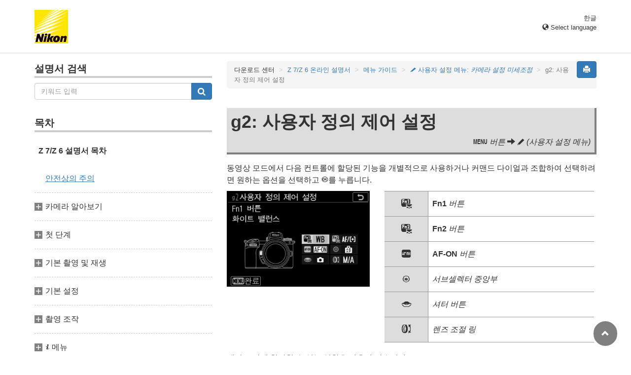

--- FILE ---
content_type: text/html
request_url: https://onlinemanual.nikonimglib.com/z7_z6/ko/09_menu_guide_05_g02.html
body_size: 66023
content:
<!DOCTYPE html>
<html lang="ko"><!-- 6MOA101T-06_H0905g02-06 --><head>
<meta charset="utf-8">
<meta http-equiv="X-UA-Compatible" content="IE=edge" charset="utf-8">
<meta name="viewport" content="width=device-width, initial-scale=1">
<meta name="description" content="">
<meta name="author" content="Nikon Corporation">
<link rel="icon" href="favicon.ico">

<title>g2: 사용자 정의 제어 설정</title><!-- Bootstrap core CSS --><link rel="stylesheet" href="../css/bootstrap.min.css" type="text/css" media="all"><!-- Pure Drawer CSS --><link rel="stylesheet" href="../css/pure-drawer.min.css" type="text/css" media="screen and (max-width: 991px)"><!-- Custom styles for this template --><link rel="stylesheet" href="css/z_master2018.css" type="text/css" media="all">
<link rel="stylesheet" href="css/print.css" type="text/css" media="print"><!-- HTML5 shim and Respond.js for IE8 support of HTML5 elements and media queries --> <!-- WARNING: Respond.js doesn't work if you view the page via file:// --> <!--[if lt IE 9]>
<script src="https://oss.maxcdn.com/html5shiv/3.7.2/html5shiv.min.js"></script>
<script src="https://oss.maxcdn.com/respond/1.4.2/respond.min.js"></script>
<![endif]--></head>

<body>
<div class="pure-container" data-effect="pure-effect-push">

<input type="checkbox" id="pure-toggle-right" class="pure-toggle hidden-md hidden-lg" data-toggle="right"/>
<label class="pure-toggle-label hidden-md hidden-lg" for="pure-toggle-right" data-toggle-label="right"><span class="pure-toggle-icon"></span></label>

<div class="pure-pusher-container">
<div class="pure-pusher"><!-- header css -->
<style type="text/css">
header {height: 108px; border-bottom: 1px solid #d4d4d4; margin-bottom: 1em; padding-top: 20px;}
.header-logo {height: 68px; width: 68px; margin-right: 1em;}
@media (max-width: 599px) {
    header {height: 68px; padding-top: 15px;}
    .header-logo {height: 40px; width: 40px; margin-right: 0.5em;}
}
header .select-lang {font-size: small; padding-top: 0.5em; position: relative; right: 72px;}
@media (min-width: 868px) {
	header .select-lang {right: 0;}
}

header .current-lang {display: none;}
header .accordion_title {cursor: pointer;}
header .accordion_title:hover {opacity: 0.8;}
header .accordion_inner {display: none;}
header .list-group {position: absolute; right: 0; width: 17em; z-index: 9999;}

html[lang="ar"] header .current-lang-ar {display: block;}
html[lang="ar"] header .list-group .lang-ar {z-index: 2; color: #fff; background-color: #337ab7; border-color: #337ab7;}
html[lang="bg"] header .current-lang-bg {display: block;}
html[lang="bg"] header .list-group .lang-bg {z-index: 2; color: #fff; background-color: #337ab7; border-color: #337ab7;}
html[lang="cs"] header .current-lang-cs {display: block;}
html[lang="cs"] header .list-group .lang-cs {z-index: 2; color: #fff; background-color: #337ab7; border-color: #337ab7;}
html[lang="da"] header .current-lang-da {display: block;}
html[lang="da"] header .list-group .lang-da {z-index: 2; color: #fff; background-color: #337ab7; border-color: #337ab7;}
html[lang="de"] header .current-lang-de {display: block;}
html[lang="de"] header .list-group .lang-de {z-index: 2; color: #fff; background-color: #337ab7; border-color: #337ab7;}
html[lang="el"] header .current-lang-el {display: block;}
html[lang="el"] header .list-group .lang-el {z-index: 2; color: #fff; background-color: #337ab7; border-color: #337ab7;}
html[lang="en"] header .current-lang-en {display: block;}
html[lang="en"] header .list-group .lang-en {z-index: 2; color: #fff; background-color: #337ab7; border-color: #337ab7;}
html[id="en-nsg"] header .list-group .lang-en {z-index: 1; color: #555; background-color: #fff; border: 1px solid #ddd;}
html[id="en-nsg"] header .list-group .lang-en:focus, html[id="prc"] header .list-group .lang-en:hover {background-color: #f5f5f5}
html[id="en-nsg"] header .list-group .lang-en-nsg {z-index: 2; color: #fff; background-color: #337ab7; border-color: #337ab7;}
html[lang="es"] header .current-lang-es {display: block;}
html[lang="es"] header .list-group .lang-es {z-index: 2; color: #fff; background-color: #337ab7; border-color: #337ab7;}
html[lang="et"] header .current-lang-et {display: block;}
html[lang="et"] header .list-group .lang-et {z-index: 2; color: #fff; background-color: #337ab7; border-color: #337ab7;}
html[lang="fi"] header .current-lang-fi {display: block;}
html[lang="fi"] header .list-group .lang-fi {z-index: 2; color: #fff; background-color: #337ab7; border-color: #337ab7;}
html[lang="fr"] header .current-lang-fr {display: block;}
html[lang="fr"] header .list-group .lang-fr {z-index: 2; color: #fff; background-color: #337ab7; border-color: #337ab7;}
html[id="fr-nsg"] header .list-group .lang-fr {z-index: 1; color: #555; background-color: #fff; border: 1px solid #ddd;}
html[id="fr-nsg"] header .list-group .lang-fr:focus, html[id="prc"] header .list-group .lang-fr:hover {background-color: #f5f5f5}
html[id="fr-nsg"] header .list-group .lang-fr-nsg {z-index: 2; color: #fff; background-color: #337ab7; border-color: #337ab7;}
html[lang="hi"] header .current-lang-hi {display: block;}
html[lang="hi"] header .list-group .lang-hi {z-index: 2; color: #fff; background-color: #337ab7; border-color: #337ab7;}
html[lang="hu"] header .current-lang-hu {display: block;}
html[lang="hu"] header .list-group .lang-hu {z-index: 2; color: #fff; background-color: #337ab7; border-color: #337ab7;}
html[lang="id"] header .current-lang-id {display: block;}
html[lang="id"] header .list-group .lang-id {z-index: 2; color: #fff; background-color: #337ab7; border-color: #337ab7;}
html[lang="it"] header .current-lang-it {display: block;}
html[lang="it"] header .list-group .lang-it {z-index: 2; color: #fff; background-color: #337ab7; border-color: #337ab7;}
html[lang="ja"] header .current-lang-ja {display: block;}
html[lang="ja"] header .list-group .lang-ja {z-index: 2; color: #fff; background-color: #337ab7; border-color: #337ab7;}
html[lang="kk"] header .current-lang-kk {display: block;}
html[lang="kk"] header .list-group .lang-kk {z-index: 2; color: #fff; background-color: #337ab7; border-color: #337ab7;}
html[lang="ko"] header .current-lang-ko {display: block;}
html[lang="ko"] header .list-group .lang-ko {z-index: 2; color: #fff; background-color: #337ab7; border-color: #337ab7;}
html[lang="lt"] header .current-lang-lt {display: block;}
html[lang="lt"] header .list-group .lang-lt {z-index: 2; color: #fff; background-color: #337ab7; border-color: #337ab7;}
html[lang="lv"] header .current-lang-lv {display: block;}
html[lang="lv"] header .list-group .lang-lv {z-index: 2; color: #fff; background-color: #337ab7; border-color: #337ab7;}
html[lang="nl"] header .current-lang-nl {display: block;}
html[lang="nl"] header .list-group .lang-nl {z-index: 2; color: #fff; background-color: #337ab7; border-color: #337ab7;}
html[lang="no"] header .current-lang-no {display: block;}
html[lang="no"] header .list-group .lang-no {z-index: 2; color: #fff; background-color: #337ab7; border-color: #337ab7;}
html[lang="pl"] header .current-lang-pl {display: block;}
html[lang="pl"] header .list-group .lang-pl {z-index: 2; color: #fff; background-color: #337ab7; border-color: #337ab7;}
html[lang="pt"] header .current-lang-pt {display: block;}
html[lang="pt"] header .list-group .lang-pt {z-index: 2; color: #fff; background-color: #337ab7; border-color: #337ab7;}
html[lang="ro"] header .current-lang-ro {display: block;}
html[lang="ro"] header .list-group .lang-ro {z-index: 2; color: #fff; background-color: #337ab7; border-color: #337ab7;}
html[lang="ru"] header .current-lang-ru {display: block;}
html[lang="ru"] header .list-group .lang-ru {z-index: 2; color: #fff; background-color: #337ab7; border-color: #337ab7;}
html[lang="sk"] header .current-lang-sk {display: block;}
html[lang="sk"] header .list-group .lang-sk {z-index: 2; color: #fff; background-color: #337ab7; border-color: #337ab7;}
html[lang="sl"] header .current-lang-sl {display: block;}
html[lang="sl"] header .list-group .lang-sl {z-index: 2; color: #fff; background-color: #337ab7; border-color: #337ab7;}
html[lang="sr"] header .current-lang-sr {display: block;}
html[lang="sr"] header .list-group .lang-sr {z-index: 2; color: #fff; background-color: #337ab7; border-color: #337ab7;}
html[lang="sv"] header .current-lang-sv {display: block;}
html[lang="sv"] header .list-group .lang-sv {z-index: 2; color: #fff; background-color: #337ab7; border-color: #337ab7;}
html[lang="th"] header .current-lang-th {display: block;}
html[lang="th"] header .list-group .lang-th {z-index: 2; color: #fff; background-color: #337ab7; border-color: #337ab7;}
html[lang="tr"] header .current-lang-tr {display: block;}
html[lang="tr"] header .list-group .lang-tr {z-index: 2; color: #fff; background-color: #337ab7; border-color: #337ab7;}
html[lang="uk"] header .current-lang-uk {display: block;}
html[lang="uk"] header .list-group .lang-uk {z-index: 2; color: #fff; background-color: #337ab7; border-color: #337ab7;}
html[lang="zh-cn"] header .current-lang-zh-cn {display: block;}
html[lang="zh-cn"] header .list-group .lang-zh-cn {z-index: 2; color: #fff; background-color: #337ab7; border-color: #337ab7;}
html[id="prc"] header .list-group .lang-zh-cn {z-index: 1; color: #555; background-color: #fff; border: 1px solid #ddd;}
html[id="prc"] header .list-group .lang-zh-cn:focus, html[id="prc"] header .list-group .lang-zh-cn:hover {background-color: #f5f5f5}
html[id="prc"] header .list-group .lang-zh-cn-prc {z-index: 2; color: #fff; background-color: #337ab7; border-color: #337ab7;}
html[lang="zh-tw"] header .current-lang-zh-tw {display: block;}
html[lang="zh-tw"] header .list-group .lang-zh-tw {z-index: 2; color: #fff; background-color: #337ab7; border-color: #337ab7;}
</style>
<!-- /header css -->

<!-- header js -->
<script src="https://ajax.googleapis.com/ajax/libs/jquery/3.3.1/jquery.min.js"></script>
<script type="text/javascript">
$(function(){
	$(".on").next().css("display", "block");
	$(".accordion_title").click(function(){
		$(this).next().slideToggle();
		$(this).toggleClass("on");
	});
});
</script>
<!-- header /js -->

<header id="page-top">
<div class="container clearfix">
<p class="pull-left"><a href="https://downloadcenter.nikonimglib.com/"><img src="/common/img/logo_01.png" alt="Nikon" class="header-logo va_bottom"></a></p>
<div class="pull-right select-lang">
<p class="text-right mb0 current-lang current-lang-ar">عربي</p>
<p class="text-right mb0 current-lang current-lang-bg">Български</p>
<p class="text-right mb0 current-lang current-lang-cs">Čeština</p>
<p class="text-right mb0 current-lang current-lang-da">Dansk</p>
<p class="text-right mb0 current-lang current-lang-de">Deutsch</p>
<p class="text-right mb0 current-lang current-lang-el">Ελληνικά</p>
<p class="text-right mb0 current-lang current-lang-en">English</p>
<p class="text-right mb0 current-lang current-lang-es">Español</p>
<p class="text-right mb0 current-lang current-lang-et">Eesti</p>
<p class="text-right mb0 current-lang current-lang-fi">Suomi</p>
<p class="text-right mb0 current-lang current-lang-fr">Français</p>
<p class="text-right mb0 current-lang current-lang-hi">हिन्दी</p>
<p class="text-right mb0 current-lang current-lang-hu">Magyar</p>
<p class="text-right mb0 current-lang current-lang-id">Indonesia</p>
<p class="text-right mb0 current-lang current-lang-it">Italiano</p>
<p class="text-right mb0 current-lang current-lang-ja">日本語</p>
<p class="text-right mb0 current-lang current-lang-kk">Қазақ</p>
<p class="text-right mb0 current-lang current-lang-ko">한글</p>
<p class="text-right mb0 current-lang current-lang-lt">Lietuvių</p>
<p class="text-right mb0 current-lang current-lang-lv">Latviski</p>
<p class="text-right mb0 current-lang current-lang-nl">Nederlands</p>
<p class="text-right mb0 current-lang current-lang-no">Norsk</p>
<p class="text-right mb0 current-lang current-lang-pl">Polski</p>
<p class="text-right mb0 current-lang current-lang-pt">Português</p>
<p class="text-right mb0 current-lang current-lang-ro">Română</p>
<p class="text-right mb0 current-lang current-lang-ru">Русский</p>
<p class="text-right mb0 current-lang current-lang-sk">Slovenčina</p>
<p class="text-right mb0 current-lang current-lang-sl">Slovenščina</p>
<p class="text-right mb0 current-lang current-lang-sr">Srpski</p>
<p class="text-right mb0 current-lang current-lang-sv">Svenska</p>
<p class="text-right mb0 current-lang current-lang-th">ภาษาไทย</p>
<p class="text-right mb0 current-lang current-lang-tr">Türkçe</p>
<p class="text-right mb0 current-lang current-lang-uk">Українська</p>
<p class="text-right mb0 current-lang current-lang-zh-cn">简体中文</p>
<p class="text-right mb0 current-lang current-lang-zh-tw">繁體中文</p>
<p class="accordion_title text-right"><span class="glyphicon glyphicon-globe"></span> Select language</p>
<div class="list-group accordion_inner">
<a href="../ar/" class="list-group-item lang-ar text-right">عربي</a>
<a href="../bg/" class="list-group-item lang-bg">Български</a>
<a href="../cs/" class="list-group-item lang-cs">Čeština</a>
<a href="../da/" class="list-group-item lang-da">Dansk</a>
<a href="../de/" class="list-group-item lang-de">Deutsch</a>
<a href="../el/" class="list-group-item lang-el">Ελληνικά</a>
<a href="../en/" class="list-group-item lang-en">English</a>
<a href="../en-nsg/" class="list-group-item lang-en-nsg">English (for customers in Asia, Oceania, the Middle East, and Africa)</a>
<a href="../es/" class="list-group-item lang-es">Español</a>
<a href="../et/" class="list-group-item lang-et">Eesti</a>
<a href="../fi/" class="list-group-item lang-fi">Suomi</a>
<a href="../fr/" class="list-group-item lang-fr">Français</a>
<a href="../fr-nsg/" class="list-group-item lang-fr-nsg">Français (pour nos clients en Asie et en Afrique)</a>
<a href="../hi/" class="list-group-item lang-hi">हिन्दी</a>
<a href="../hu/" class="list-group-item lang-hu">Magyar</a>
<a href="../id/" class="list-group-item lang-id">Indonesia</a>
<a href="../it/" class="list-group-item lang-it">Italiano</a>
<a href="../ja/" class="list-group-item lang-ja">日本語</a>
<a href="../kk/" class="list-group-item lang-kk">Қазақ</a>
<a href="../ko/" class="list-group-item lang-ko">한글</a>
<a href="../lt/" class="list-group-item lang-lt">Lietuvių</a>
<a href="../lv/" class="list-group-item lang-lv">Latviski</a>
<a href="../nl/" class="list-group-item lang-nl">Nederlands</a>
<a href="../no/" class="list-group-item lang-no">Norsk</a>
<a href="../pl/" class="list-group-item lang-pl">Polski</a>
<a href="../pt/" class="list-group-item lang-pt">Português</a>
<a href="../ro/" class="list-group-item lang-ro">Română</a>
<a href="../ru/" class="list-group-item lang-ru">Русский</a>
<a href="../sk/" class="list-group-item lang-sk">Slovenčina</a>
<a href="../sl/" class="list-group-item lang-sl">Slovenščina</a>
<a href="../sr/" class="list-group-item lang-sr">Srpski</a>
<a href="../sv/" class="list-group-item lang-sv">Svenska</a>
<a href="../th/" class="list-group-item lang-th">ภาษาไทย</a>
<a href="../tr/" class="list-group-item lang-tr">Türkçe</a>
<a href="../uk/" class="list-group-item lang-uk">Українська</a>
<a href="../zh-cn-prc/" class="list-group-item lang-zh-cn-prc">简体中文（面向中国大陆用户）</a>
<a href="../zh-cn/" class="list-group-item lang-zh-cn">简体中文（面向亚洲用户，不包括中国大陆用户）</a>
<a href="../zh-tw/" class="list-group-item lang-zh-tw">繁體中文</a>
</div>
</div>
</div>
</header><div class="container" role="main">

<div class="row">
<div class="col-md-4 hidden-xs hidden-sm">
<nav class="toc"><!-- search -->
<p class="toc_title toc_title_search">설명서 검색</p>
<form id="commonSearch" role="search" name="commonSearch" action="search_result.html" method="get">
<div class="input-group mb2em">
<input type="text" class="form-control" placeholder="키워드 입력"  name="q" value="">
<input type="hidden" value="0" name="offset">
<span class="input-group-btn">
<button class="btn btn-primary" type="submit" title="검색"><img src="css/i_search_wt.svg" alt="" width="16px" height="16px"></button>
</span>
</div>
</form>
<!-- /search -->

<p class="toc_title">목차</p>
<p class="home nav00"><a href="index.html">Z&nbsp;7/Z&nbsp;6 설명서 목차</a></p>
<p class="toc_direct nav01_01"><a href="01_front_matter_01.html">안전상의 주의</a></p>
<p class="chapter_title nav02">카메라 알아보기</p>
<ul>
<li class="nav02_01"><a href="02_getting_to_know_the_camera_01.html">카메라의 각 부위</a></li>
<li class="nav02_02"><a href="02_getting_to_know_the_camera_02.html">카메라 컨트롤</a></li>
</ul>
<p class="chapter_title nav03">첫 단계</p>
<ul>
<li class="nav03_01"><a href="03_first_steps_01.html">카메라 스트랩 부착</a></li>
<li class="nav03_02"><a href="03_first_steps_02.html">배터리 충전</a></li>
<li class="nav03_03"><a href="03_first_steps_03.html">배터리 및 메모리 카드 삽입</a></li>
<li class="nav03_04"><a href="03_first_steps_04.html">렌즈 장착</a></li>
<li class="nav03_05"><a href="03_first_steps_05.html">언어 선택과 시계 설정</a></li>
</ul>
<p class="chapter_title nav04">기본 촬영 및 재생</p>
<ul>
<li class="nav04_01"><a href="04_basic_photography_and_playback_01.html">사진 촬영하기 (<span class="wf-icn1">b</span> 모드)</a></li>
<li class="nav04_02"><a href="04_basic_photography_and_playback_02.html">동영상 촬영하기 (<span class="wf-icn1">b</span> 모드)</a></li>
<li class="nav04_03"><a href="04_basic_photography_and_playback_03.html">기본 재생</a></li>
</ul>
<p class="chapter_title nav05">기본 설정</p>
<ul>
<li class="nav05_01"><a href="05_basic_settings_01.html">초점</a></li>
<li class="nav05_02"><a href="05_basic_settings_02.html">화이트 밸런스</a></li>
<li class="nav05_03"><a href="05_basic_settings_03.html">무음 촬영</a></li>
<li class="nav05_04"><a href="05_basic_settings_04.html">화상 등급 평가</a></li>
<li class="nav05_05"><a href="05_basic_settings_05.html">사진 삭제 방지</a></li>
</ul>
<p class="chapter_title nav06">촬영 조작</p>
<ul>
<li class="nav06_01"><a href="06_shooting_controls_01.html">모드 다이얼</a></li>
<li class="nav06_02"><a href="06_shooting_controls_02.html"><span class="wf-icn1">S</span> (ISO 감도) 버튼</a></li>
<li class="nav06_03"><a href="06_shooting_controls_03.html"><span class="wf-icn1">E</span> (노출 보정) 버튼</a></li>
<li class="nav06_04"><a href="06_shooting_controls_04.html"><span class="wf-icn1">c</span>/<span class="wf-icn3">E</span> (릴리즈 모드/셀프 타이머) 버튼</a></li>
<li class="nav06_05"><a href="06_shooting_controls_05.html">서브 셀렉터</a></li>
</ul>
<p class="chapter_title nav07"><span class="wf-icn1">i</span> 메뉴</p>
<ul>
<li class="nav07_01"><a href="07_the_i_button_01.html"><span class="wf-icn1">i</span> 메뉴 사용하기</a></li>
<li class="nav07_02"><a href="07_the_i_button_02.html">사진 모드 <span class="wf-icn1">i</span> 메뉴</a></li>
<li class="nav07_03"><a href="07_the_i_button_03.html">동영상 모드 <span class="wf-icn1">i</span> 메뉴</a></li>
</ul>
<p class="chapter_title nav08">재생에 관한 상세 정보</p>
<ul>
<li class="nav08_01"><a href="08_more_about_playback_01.html">화상 보기</a></li>
<li class="nav08_02"><a href="08_more_about_playback_02.html">화상 정보</a></li>
<li class="nav08_03"><a href="08_more_about_playback_03.html"><span class="wf-icn1">i</span> 버튼: 재생</a></li>
<li class="nav08_04"><a href="08_more_about_playback_04.html">자세히 보기: 재생 Zoom</a></li>
<li class="nav08_05"><a href="08_more_about_playback_05.html">사진 삭제하기</a></li>
</ul>
<p class="chapter_title nav09">메뉴 가이드</p>
<ul>
<li class="nav09_01"><a href="09_menu_guide_01.html">기본값</a></li>
<li class="nav09_02"><a href="09_menu_guide_02.html"><span class="wf-icn2">D</span> 재생 메뉴: <em>화상 관리하기</em></a></li>
<li class="nav09_03"><a href="09_menu_guide_03.html"><span class="wf-icn2">C</span> 사진 촬영 메뉴: <em>촬영 옵션</em></a></li>
<li class="nav09_04"><a href="09_menu_guide_04.html"><span class="wf-icn3">1</span> 동영상 촬영 메뉴: <em>동영상 촬영 옵션</em></a></li>
<li class="nav09_05"><a href="09_menu_guide_05.html"><span class="wf-icn2">A</span> 사용자 설정 메뉴: <em>카메라 설정 미세조정</em></a></li>
<li class="nav09_06"><a href="09_menu_guide_06.html"><span class="wf-icn2">B</span> 설정 메뉴: <em>카메라 설정</em></a></li>
<li class="nav09_07"><a href="09_menu_guide_07.html"><span class="wf-icn2">N</span> 수정 메뉴: <em>수정 사본 만들기</em></a></li>
<li class="nav09_08"><a href="09_menu_guide_08.html"><span class="wf-icn2">O</span> 내 메뉴/<span class="wf-icn3">m</span> 최근 설정 항목</a></li>
</ul>
<p class="chapter_title nav10">연결</p>
<ul>
<li class="nav10_01"><a href="10_connections_01.html">스마트 장치로 연결하기</a></li>
<li class="nav10_02"><a href="10_connections_02.html">PC에 연결하기</a></li>
<li class="nav10_03"><a href="10_connections_03.html">프린터 연결하기</a></li>
<li class="nav10_04"><a href="10_connections_04.html">HDMI 장치로 연결하기</a></li>
</ul>
<p class="chapter_title nav11">카메라 플래시 촬영</p>
<ul>
<li class="nav11_01"><a href="11_on-camera_flash_photography_01.html">&quot;온 카메라&quot; 대비 &quot;리모트&quot;</a></li>
<li class="nav11_02"><a href="11_on-camera_flash_photography_02.html">카메라 플래시 사용하기</a></li>
<li class="nav11_03"><a href="11_on-camera_flash_photography_03.html">플래시 발광량 제어 모드</a></li>
<li class="nav11_04"><a href="11_on-camera_flash_photography_04.html">플래시 모드</a></li>
<li class="nav11_05"><a href="11_on-camera_flash_photography_05.html">조광 보정</a></li>
<li class="nav11_06"><a href="11_on-camera_flash_photography_06.html">FV 고정</a></li>
<li class="nav11_07"><a href="11_on-camera_flash_photography_07.html">카메라에 관한 플래시 정보</a></li>
</ul>
<p class="chapter_title nav12">리모트 플래시 촬영</p>
<ul>
<li class="nav12_01"><a href="12_remote_flash_photography_01.html">리모트 플래시 사용하기</a></li>
<li class="nav12_02"><a href="12_remote_flash_photography_02.html">전파식 AWL</a></li>
<li class="nav12_03"><a href="12_remote_flash_photography_03.html">광학식 AWL</a></li>
<li class="nav12_04"><a href="12_remote_flash_photography_04.html">광학식/전파식 AWL</a></li>
<li class="nav12_05"><a href="12_remote_flash_photography_05.html">플래시 정보 보기</a></li>
</ul>
<p class="chapter_title nav13">문제 해결</p>
<ul>
<li class="nav13_01"><a href="13_troubleshooting_01.html">문제와 해결</a></li>
<li class="nav13_02"><a href="13_troubleshooting_02.html">표시와 에러 메시지</a></li>
</ul>
<p class="chapter_title nav14">부록</p>
<ul>
<li class="nav14_01"><a href="14_technical_notes_01.html">카메라 디스플레이와 컨트롤 패널</a></li>
<li class="nav14_02"><a href="14_technical_notes_02.html">니콘 크리에이티브 라이팅 시스템</a></li>
<li class="nav14_03"><a href="14_technical_notes_03.html">기타 액세서리</a></li>
<li class="nav14_04"><a href="14_technical_notes_04.html">카메라 취급</a></li>
<li class="nav14_05"><a href="14_technical_notes_05.html">카메라 및 배터리 취급: 주의 사항</a></li>
<li class="nav14_06"><a href="14_technical_notes_06.html">사양</a></li>
<li class="nav14_07"><a href="14_technical_notes_07.html">NIKKOR Z 24-70mm f/4 S 렌즈 사용설명서</a></li>
<li class="nav14_08"><a href="14_technical_notes_08.html">FTZ 마운트 어댑터 사용설명서</a></li>
<li class="nav14_09"><a href="14_technical_notes_09.html">승인된 메모리 카드</a></li>
<li class="nav14_10"><a href="14_technical_notes_10.html">메모리 카드 용량</a></li>
<li class="nav14_11"><a href="14_technical_notes_11.html">배터리 내구성</a></li>
</ul>
<p class="chapter_title nav15">펌웨어 업데이트를 통한 변경 사항</p>
<ul>
<li class="nav15_01"><a href="15_changes_made_via_firmware_updates_01.html">펌웨어 버전 정보</a></li>
<li class="nav15_02"><a href="15_changes_made_via_firmware_updates_02.html">“C” 펌웨어 버전 3.30에서 사용 가능한 기능</a></li>
</ul>


</nav>
</div><!-- /col --><div class="col-xs-12 col-md-8">
<button type="button" class="btn btn-primary pull-right print"><span class="glyphicon glyphicon-print"></span></button>
<ol class="breadcrumb">
<li>다운로드 센터</li>
<li><a href="index.html">Z&nbsp;7/Z&nbsp;6 온라인 설명서</a></li>
<li><a href="09_menu_guide_00.html">메뉴 가이드</a></li>
<li><a href="09_menu_guide_05.html"><span class="wf-icn2">A</span> 사용자 설정 메뉴: <em>카메라 설정 미세조정</em></a></li>
<li class="active">g2: 사용자 정의 제어 설정</li>
</ol>

<div class="menu-header">
<h1>g2: 사용자 정의 제어 설정</h1>
<p class="transition"><span class="wf-icn1">G</span> 버튼 <span class="glyphicon glyphicon-arrow-right"></span> <span class="wf-icn2">A</span> (사용자 설정 메뉴)</p>
</div>

<p>동영상 모드에서 다음 컨트롤에 할당된 기능을 개별적으로 사용하거나 커맨드 다이얼과 조합하여 선택하려면 원하는 옵션을 선택하고 <span class="wf-icn1">J</span>를 누릅니다.</p>
<div class="row">
<div class="col-sm-5 mw-320">
<p><img src="img/z7_MN_CS_g2_Fn1_Kr.png" alt="" class="img-responsive"></p>
</div><!-- /col --><div class="col-sm-7">
<table class="table table-bordered">
<tbody>
<tr>
<th class="wf-icn5 icn-15em text-center bg-tableheader">w</th>
<td class="caption"><strong class="text-normal">Fn1</strong> 버튼</td>
</tr>
<tr>
<th class="wf-icn5 icn-15em text-center bg-tableheader">y</th>
<td class="caption"><strong class="text-normal">Fn2</strong> 버튼</td>
</tr>
<tr>
<th class="wf-icn5 icn-15em text-center bg-tableheader">V</th>
<td class="caption"><strong class="text-normal">AF-ON</strong> 버튼</td>
</tr>
<tr>
<th class="wf-icn5 icn-15em text-center bg-tableheader">8</th>
<td class="caption">서브셀렉터 중앙부</td>
</tr>
<tr>
<th class="wf-icn8 icn-15em text-center bg-tableheader">G</th>
<td class="caption">셔터 버튼</td>
</tr>
<tr>
<th class="wf-icn5 icn-15em text-center bg-tableheader">l</th>
<td class="caption">렌즈 조절 링</td>
</tr>
</tbody>
</table>
</div><!-- /col --></div><!-- /row --><p>해당 조작에 할당할 수 있는 역할은 다음과 같습니다:</p>

<div class="table-responsive">
<table class="table table-bordered mb025em">
<thead>
<tr>
<th colspan="2">선택</th>
<th class="wf-icn5 icn-15em">w</th>
<th class="wf-icn5 icn-15em">y</th>
<th class="wf-icn5 icn-15em">V</th>
<th class="wf-icn5 icn-15em">8</th>
<th class="wf-icn8 icn-15em">G</th>
<th class="wf-icn5 icn-15em">l</th>
</tr>
</thead>
<tbody>
<tr>
<th class="wf-icn9 icn-15em text-center border-right-none">t</th>
<td class="text-bold pl0">파워 조리개 (열기)</td>
<td class="text-center"><span class="glyphicon glyphicon-ok"></span></td>
<td class="text-center">&mdash;</td>
<td class="text-center">&mdash;</td>
<td class="text-center">&mdash;</td>
<td class="text-center">&mdash;</td>
<td class="text-center">&mdash;</td>
</tr>
<tr>
<th class="wf-icn9 icn-15em text-center border-right-none">q</th>
<td class="text-bold pl0">파워 조리개 (닫기)</td>
<td class="text-center">&mdash;</td>
<td class="text-center"><span class="glyphicon glyphicon-ok"></span></td>
<td class="text-center">&mdash;</td>
<td class="text-center">&mdash;</td>
<td class="text-center">&mdash;</td>
<td class="text-center">&mdash;</td>
</tr>
<tr>
<th class="wf-icn5 icn-15em text-center border-right-none">i</th>
<td class="text-bold pl0">노출 보정+</td>
<td class="text-center"><span class="glyphicon glyphicon-ok"></span></td>
<td class="text-center">&mdash;</td>
<td class="text-center">&mdash;</td>
<td class="text-center">&mdash;</td>
<td class="text-center">&mdash;</td>
<td class="text-center">&mdash;</td>
</tr>
<tr>
<th class="wf-icn5 icn-15em text-center border-right-none">h</th>
<td class="text-bold pl0">노출 보정-</td>
<td class="text-center">&mdash;</td>
<td class="text-center"><span class="glyphicon glyphicon-ok"></span></td>
<td class="text-center">&mdash;</td>
<td class="text-center">&mdash;</td>
<td class="text-center">&mdash;</td>
<td class="text-center">&mdash;</td>
</tr>
<tr>
<th class="wf-icn6 icn-15em text-center border-right-none">n</th>
<td class="text-bold pl0">피사체 추적</td>
<td class="text-center"><span class="glyphicon glyphicon-ok"></span></td>
<td class="text-center"><span class="glyphicon glyphicon-ok"></span></td>
<td class="text-center">—</td>
<td class="text-center">—</td>
<td class="text-center">—</td>
<td class="text-center">—</td>
</tr>
<tr>
<th class="wf-icn8 icn-15em text-center border-right-none">b</th>
<td class="text-bold pl0">격자선 표시</td>
<td class="text-center"><span class="glyphicon glyphicon-ok"></span></td>
<td class="text-center"><span class="glyphicon glyphicon-ok"></span></td>
<td class="text-center">&mdash;</td>
<td class="text-center"><span class="glyphicon glyphicon-ok"></span></td>
<td class="text-center">&mdash;</td>
<td class="text-center">&mdash;</td>
</tr>
<tr>
<th class="wf-icn7 icn-15em text-center border-right-none">g</th>
<td class="text-bold pl0">보호 설정</td>
<td class="text-center"><span class="glyphicon glyphicon-ok"></span></td>
<td class="text-center"><span class="glyphicon glyphicon-ok"></span></td>
<td class="text-center">&mdash;</td>
<td class="text-center">&mdash;</td>
<td class="text-center">&mdash;</td>
<td class="text-center">&mdash;</td>
</tr>
<tr>
<th class="wf-icn7 icn-15em text-center border-right-none">K</th>
<td class="text-bold pl0">중앙 초점 포인트 선택</td>
<td class="text-center">&mdash;</td>
<td class="text-center">&mdash;</td>
<td class="text-center"><span class="glyphicon glyphicon-ok"></span></td>
<td class="text-center"><span class="glyphicon glyphicon-ok"></span></td>
<td class="text-center">&mdash;</td>
<td class="text-center">&mdash;</td>
</tr>
<tr>
<th class="wf-icn7 icn-15em text-center border-right-none">A</th>
<td class="text-bold pl0">AF-ON</td>
<td class="text-center">&mdash;</td>
<td class="text-center">&mdash;</td>
<td class="text-center"><span class="glyphicon glyphicon-ok"></span></td>
<td class="text-center">&mdash;</td>
<td class="text-center">&mdash;</td>
<td class="text-center">&mdash;</td>
</tr>
<tr>
<th class="wf-icn7 icn-15em text-center border-right-none">F</th>
<td class="text-bold pl0">AF 고정</td>
<td class="text-center">&mdash;</td>
<td class="text-center">&mdash;</td>
<td class="text-center"><span class="glyphicon glyphicon-ok"></span></td>
<td class="text-center"><span class="glyphicon glyphicon-ok"></span></td>
<td class="text-center">&mdash;</td>
<td class="text-center">&mdash;</td>
</tr>
<tr>
<th class="wf-icn7 icn-15em text-center border-right-none">E</th>
<td class="text-bold pl0">AE 고정 (유지)</td>
<td class="text-center">&mdash;</td>
<td class="text-center">&mdash;</td>
<td class="text-center"><span class="glyphicon glyphicon-ok"></span></td>
<td class="text-center"><span class="glyphicon glyphicon-ok"></span></td>
<td class="text-center">&mdash;</td>
<td class="text-center">&mdash;</td>
</tr>
<tr>
<th class="wf-icn7 icn-15em text-center border-right-none">C</th>
<td class="text-bold pl0">AE 고정</td>
<td class="text-center">&mdash;</td>
<td class="text-center">&mdash;</td>
<td class="text-center"><span class="glyphicon glyphicon-ok"></span></td>
<td class="text-center"><span class="glyphicon glyphicon-ok"></span></td>
<td class="text-center">&mdash;</td>
<td class="text-center">&mdash;</td>
</tr>
<tr>
<th class="wf-icn7 icn-15em text-center border-right-none">B</th>
<td class="text-bold pl0">AE/AF 고정</td>
<td class="text-center">&mdash;</td>
<td class="text-center">&mdash;</td>
<td class="text-center"><span class="glyphicon glyphicon-ok"></span></td>
<td class="text-center"><span class="glyphicon glyphicon-ok"></span></td>
<td class="text-center">&mdash;</td>
<td class="text-center">&mdash;</td>
</tr>
<tr>
<th class="wf-icn7 icn-15em text-center border-right-none">p</th>
<td class="text-bold pl0">확대 화면과의 전환</td>
<td class="text-center">&mdash;</td>
<td class="text-center">&mdash;</td>
<td class="text-center"><span class="glyphicon glyphicon-ok"></span></td>
<td class="text-center">&mdash;</td>
<td class="text-center">&mdash;</td>
<td class="text-center">&mdash;</td>
</tr>
<tr>
<th class="wf-icn2 icn-15em text-center border-right-none">C</th>
<td class="text-bold pl0">화상 촬영</td>
<td class="text-center">&mdash;</td>
<td class="text-center">&mdash;</td>
<td class="text-center">&mdash;</td>
<td class="text-center">&mdash;</td>
<td class="text-center"><span class="glyphicon glyphicon-ok"></span></td>
<td class="text-center">&mdash;</td>
</tr>
<tr>
<th class="wf-icn3 icn-15em text-center border-right-none">1</th>
<td class="text-bold pl0">동영상 녹화</td>
<td class="text-center">&mdash;</td>
<td class="text-center">&mdash;</td>
<td class="text-center"><span class="glyphicon glyphicon-ok"></span></td>
<td class="text-center"><span class="glyphicon glyphicon-ok"></span></td>
<td class="text-center"><span class="glyphicon glyphicon-ok"></span></td>
<td class="text-center">&mdash;</td>
</tr>
<tr>
<th class="wf-icn9 icn-15em text-center border-right-none">J</th>
<td class="text-bold pl0">이미지 영역 선택</td>
<td class="text-center"><span class="glyphicon glyphicon-ok"></span></td>
<td class="text-center"><span class="glyphicon glyphicon-ok"></span></td>
<td class="text-center">&mdash;</td>
<td class="text-center"><span class="glyphicon glyphicon-ok"></span></td>
<td class="text-center">&mdash;</td>
<td class="text-center">&mdash;</td>
</tr>
<tr>
<th class="wf-icn7 icn-15em text-center border-right-none">m</th>
<td class="text-bold pl0">화이트 밸런스</td>
<td class="text-center"><span class="glyphicon glyphicon-ok"></span></td>
<td class="text-center"><span class="glyphicon glyphicon-ok"></span></td>
<td class="text-center">&mdash;</td>
<td class="text-center">&mdash;</td>
<td class="text-center">&mdash;</td>
<td class="text-center">&mdash;</td>
</tr>
<tr>
<th class="wf-icn7 icn-15em text-center border-right-none">h</th>
<td class="text-bold pl0">Picture Control 설정</td>
<td class="text-center"><span class="glyphicon glyphicon-ok"></span></td>
<td class="text-center"><span class="glyphicon glyphicon-ok"></span></td>
<td class="text-center">&mdash;</td>
<td class="text-center">&mdash;</td>
<td class="text-center">&mdash;</td>
<td class="text-center">&mdash;</td>
</tr>
<tr>
<th class="wf-icn7 icn-15em text-center border-right-none">y</th>
<td class="text-bold pl0">액티브 D-Lighting</td>
<td class="text-center"><span class="glyphicon glyphicon-ok"></span></td>
<td class="text-center"><span class="glyphicon glyphicon-ok"></span></td>
<td class="text-center">&mdash;</td>
<td class="text-center">&mdash;</td>
<td class="text-center">&mdash;</td>
<td class="text-center">&mdash;</td>
</tr>
<tr>
<th class="wf-icn8 icn-15em text-center border-right-none">w</th>
<td class="text-bold pl0">측광 방식</td>
<td class="text-center"><span class="glyphicon glyphicon-ok"></span></td>
<td class="text-center"><span class="glyphicon glyphicon-ok"></span></td>
<td class="text-center">&mdash;</td>
<td class="text-center">&mdash;</td>
<td class="text-center">&mdash;</td>
<td class="text-center">&mdash;</td>
</tr>
<tr>
<th class="wf-icn7 icn-15em text-center border-right-none">z</th>
<td class="text-bold pl0">초점 모드/AF 영역 모드</td>
<td class="text-center"><span class="glyphicon glyphicon-ok"></span></td>
<td class="text-center"><span class="glyphicon glyphicon-ok"></span></td>
<td class="text-center">&mdash;</td>
<td class="text-center">&mdash;</td>
<td class="text-center">&mdash;</td>
<td class="text-center">&mdash;</td>
</tr>
<tr>
<th class="wf-icn9 icn-15em text-center border-right-none">H</th>
<td class="text-bold pl0">마이크 감도</td>
<td class="text-center"><span class="glyphicon glyphicon-ok"></span></td>
<td class="text-center"><span class="glyphicon glyphicon-ok"></span></td>
<td class="text-center">&mdash;</td>
<td class="text-center">&mdash;</td>
<td class="text-center">&mdash;</td>
<td class="text-center">&mdash;</td>
</tr>
<tr>
<th class="wf-icn7 icn-15em text-center border-right-none">W</th>
<td class="text-bold pl0">하이라이트 피킹</td>
<td class="text-center"><span class="glyphicon glyphicon-ok"></span></td>
<td class="text-center"><span class="glyphicon glyphicon-ok"></span></td>
<td class="text-center">&mdash;</td>
<td class="text-center">&mdash;</td>
<td class="text-center">&mdash;</td>
<td class="text-center">&mdash;</td>
</tr>
<tr>
<th class="wf-icn9 icn-15em text-center border-right-none">c</th>
<td class="text-bold pl0">등급 평가</td>
<td class="text-center"><span class="glyphicon glyphicon-ok"></span></td>
<td class="text-center"><span class="glyphicon glyphicon-ok"></span></td>
<td class="text-center">&mdash;</td>
<td class="text-center">&mdash;</td>
<td class="text-center">&mdash;</td>
<td class="text-center">&mdash;</td>
</tr>
<tr>
<th class="wf-icn7 icn-15em text-center border-right-none">X</th>
<td class="text-bold pl0">초점(M/A)</td>
<td class="text-center">&mdash;</td>
<td class="text-center">&mdash;</td>
<td class="text-center">&mdash;</td>
<td class="text-center">&mdash;</td>
<td class="text-center">&mdash;</td>
<td class="text-center text-nowrap"><span class="glyphicon glyphicon-ok"></span><sup>1, 2</sup></td>
</tr>
<tr>
<th class="wf-icn9 icn-15em text-center border-right-none">q</th>
<td class="text-bold pl0">파워 조리개</td>
<td class="text-center">&mdash;</td>
<td class="text-center">&mdash;</td>
<td class="text-center">&mdash;</td>
<td class="text-center">&mdash;</td>
<td class="text-center">&mdash;</td>
<td class="text-center text-nowrap"><span class="glyphicon glyphicon-ok"></span><sup>2</sup></td>
</tr>
<tr>
<th class="wf-icn1 icn-15em text-center border-right-none">E</th>
<td class="text-bold pl0">노출 보정</td>
<td class="text-center">&mdash;</td>
<td class="text-center">&mdash;</td>
<td class="text-center">&mdash;</td>
<td class="text-center">&mdash;</td>
<td class="text-center">&mdash;</td>
<td class="text-center text-nowrap"><span class="glyphicon glyphicon-ok"></span><sup>2</sup></td>
</tr>
<tr>
<th class="wf-icn7 icn-15em text-center border-right-none">9</th>
<td class="text-bold pl0">ISO 감도</td>
<td class="text-center">—</td>
<td class="text-center">—</td>
<td class="text-center">—</td>
<td class="text-center">—</td>
<td class="text-center">—</td>
<td class="text-center text-nowrap"><span class="glyphicon glyphicon-ok"></span><sup> 2</sup></td>
</tr>
<tr>
<th class="border-right-none">&nbsp;</th>
<td class="text-bold pl0">설정 안 함</td>
<td class="text-center"><span class="glyphicon glyphicon-ok"></span></td>
<td class="text-center"><span class="glyphicon glyphicon-ok"></span></td>
<td class="text-center"><span class="glyphicon glyphicon-ok"></span></td>
<td class="text-center"><span class="glyphicon glyphicon-ok"></span></td>
<td class="text-center">&mdash;</td>
<td class="text-center text-nowrap"><span class="glyphicon glyphicon-ok"></span><sup>2</sup></td>
</tr>
</tbody>
</table>
</div>
<div class="footnote-counter">
<p class="footnote mb0">호환 렌즈에서만 사용할 수 있습니다.</p>
<p class="footnote">선택한 옵션과 관계없이 수동 초점 모드에서 조절 링은 초점 조정에만 사용할 수 있습니다.</p>
</div>

<p>다음 옵션을 사용할 수 있습니다:</p>
<table class="table table-bordered">
<thead>
<tr>
<th colspan="2">선택</th>
<th>설명</th>
</tr>
</thead>
<tbody>
<tr>
<th class="wf-icn9 icn-15em text-center border-right-none">t</th>
<th class="pl0">파워 조리개 (열기)</th>
<td>컨트롤을 누르고 있는 동안 조리개가 확장됩니다 . 버튼 제어 조리개 조정을 위하여 사용자 설정 g2(<strong> 사용자 정의 제어 설정</strong>) &gt; <strong>Fn2 버튼</strong> &gt; <strong>파워 조리개(닫기)</strong>와 함께 사용합니다.</td>
</tr>
<tr>
<th class="wf-icn9 icn-15em text-center border-right-none">q</th>
<th class="pl0">파워 조리개 (닫기)</th>
<td>컨트롤을 누르고 있는 동안 조리개가 좁아집니다. 버튼 제어 조리개 조정을 위하여 사용자 설정 g2(<strong> 사용자 정의 제어 설정</strong>) &gt; <strong>Fn1 버튼</strong> &gt; <strong>파워 조리개(열기)</strong>와 함께 사용합니다.</td>
</tr>
<tr>
<th class="wf-icn5 icn-15em text-center border-right-none">i</th>
<th class="pl0">노출 보정+</th>
<td>컨트롤을 누르고 있는 동안 노출 보정이 늘어납니다. 버튼 제어 노출을 보정할 때 사용자 설정 g2(<strong>사용자 정의 제어 설정</strong>) &gt; <strong>Fn2 버튼</strong> &gt; <strong>노출 보정-</strong>와 함께 사용합니다.</td>
</tr>
<tr>
<th class="wf-icn5 icn-15em text-center border-right-none">h</th>
<th class="pl0">노출 보정-</th>
<td>컨트롤을 누르고 있는 동안 노출 보정이 감소합니다. 버튼 제어 노출을 보정할 때 사용자 설정 g2(<strong>사용자 정의 제어 설정</strong>) &gt; <strong>Fn1 버튼</strong> &gt; <strong>노출 보정+</strong>와 함께 사용합니다.</td>
</tr>
<tr>
<th class="wf-icn6 icn-15em text-center border-right-none">n</th>
<th class="pl0">피사체 추적</th>
<td>자동 영역 AF가 피사체 추적 기능을 실행하는 동안 컨트롤을 누르면 초점 포인트가 대상 레티클로 바뀌고 모니터가 피사체 추적 디스플레이로 바뀝니다. 피사체 추적 AF를 종료하려면 컨트롤을 다시 누르거나 <span class="wf-icn1">W</span> (<span class="wf-icn1">Q</span>) 버튼을 누르십시오.</td>
</tr>
<tr>
<th class="wf-icn8 icn-15em text-center border-right-none">b</th>
<th class="pl0">격자선 표시</th>
<td>컨트롤을 눌러 격자선 표시를 켜거나 끕니다.</td>
</tr>
<tr>
<th class="wf-icn7 icn-15em text-center border-right-none">g</th>
<th class="pl0">보호 설정</th>
<td>재생 중에 컨트롤을 눌러 현재 사진을 보호 설정합니다.</td>
</tr>
<tr>
<th class="wf-icn7 icn-15em text-center border-right-none">K</th>
<th class="pl0">중앙 초점 포인트 선택</th>
<td>컨트롤을 누르면 중앙 초점 포인트가 선택됩니다.</td>
</tr>
<tr>
<th class="wf-icn7 icn-15em text-center border-right-none">A</th>
<th class="pl0">AF-ON</th>
<td>컨트롤을 누르면 자동 초점이 시작됩니다.</td>
</tr>
<tr>
<th class="wf-icn7 icn-15em text-center border-right-none">F</th>
<th class="pl0">AF 고정</th>
<td>컨트롤을 누르고 있는 동안 초점이 고정됩니다.</td>
</tr>
<tr>
<th class="wf-icn7 icn-15em text-center border-right-none">E</th>
<th class="pl0">AE 고정 (유지)</th>
<td>컨트롤을 누르면 노출이 고정되고, 컨트롤을 한 번 더 누르거나 대기 타이머가 만료될 때까지 고정이 유지됩니다.</td>
</tr>
<tr>
<th class="wf-icn7 icn-15em text-center border-right-none">C</th>
<th class="pl0">AE 고정</th>
<td>컨트롤을 누르고 있는 동안 노출이 고정됩니다.</td>
</tr>
<tr>
<th class="wf-icn7 icn-15em text-center border-right-none">B</th>
<th class="pl0">AE/AF 고정</th>
<td>컨트롤을 누르고 있는 동안 초점과 노출이 고정됩니다.</td>
</tr>
<tr>
<th class="wf-icn7 icn-15em text-center border-right-none">p</th>
<th class="pl0">확대 화면과의 전환</th>
<td>컨트롤을 눌러 현재 초점 포인트 주변의 영역에서 표시를 확대합니다. 컨트롤을 다시 누르면 축소합니다.</td>
</tr>
<tr>
<th class="wf-icn2 icn-15em text-center border-right-none">C</th>
<th class="pl0">화상 촬영</th>
<td>셔터 버튼을 완전히 눌러 화면비 16 : 9로 사진을 촬영합니다. </td>
</tr>
<tr>
<th class="wf-icn3 icn-15em text-center border-right-none">1</th>
<th class="pl0">동영상 녹화</th>
<td>셔터 버튼을 반누름하여 초점 (자동 초점 모드에서만)을 맞추고 다시 끝까지 눌러 동영상 녹화를 시작하거나 종료합니다. 셔터 버튼은 동영상 모드에서 다른 목적으로 사용할 수 없습니다. 별매 무선 리모콘 또는 리모트 코드의 셔터 버튼은 카메라 셔터 버튼과 동일한 방식으로 작동합니다.</td>
</tr>
<tr>
<th class="wf-icn9 icn-15em text-center border-right-none">J</th>
<th class="pl0">이미지 영역 선택</th>
<td>컨트롤을 누르고 메인 커맨드 다이얼을 돌려 이미지 영역을 선택합니다. 녹화가 진행되는 동안에는 이미지 영역을 변경할 수 없습니다.</td>
</tr>
<tr>
<th class="wf-icn7 icn-15em text-center border-right-none">m</th>
<th class="pl0">화이트 밸런스</th>
<td>컨트롤을 누르고 메인 커맨드 다이얼을 돌려 화이트 밸런스 옵션을 선택합니다. (경우에 따라서는 서브 커맨드 다이얼을 사용하여 서브 옵션을 선택할 수 있음)</td>
</tr>
<tr>
<th class="wf-icn7 icn-15em text-center border-right-none">h</th>
<th class="pl0">Picture Control 설정</th>
<td>컨트롤을 누르고 메인 커맨드 다이얼을 돌려 Picture Control을 선택합니다.</td>
</tr>
<tr>
<th class="wf-icn7 icn-15em text-center border-right-none">y</th>
<th class="pl0">액티브 D-Lighting</th>
<td>컨트롤을 누르고 커맨드 다이얼을 돌려 액티브 D-Lighting을 조정합니다.</td>
</tr>
<tr>
<th class="wf-icn8 icn-15em text-center border-right-none">w</th>
<th class="pl0">측광 방식</th>
<td>컨트롤을 누르고 메인 커맨드 다이얼을 돌려 측광 옵션을 선택합니다.</td>
</tr>
<tr>
<th class="wf-icn7 icn-15em text-center border-right-none">z</th>
<th class="pl0">초점 모드/AF 영역 모드</th>
<td>컨트롤을 누르고 메인과 서브 커맨드 다이얼을 돌려 초점과 AF 영역 모드를 선택합니다.</td>
</tr>
<tr>
<th class="wf-icn9 icn-15em text-center border-right-none">H</th>
<th class="pl0">마이크 감도</th>
<td>컨트롤을 누르고 커맨드 다이얼을 돌려 마이크 감도를 조정합니다.</td>
</tr>
<tr>
<th class="wf-icn7 icn-15em text-center border-right-none">W</th>
<th class="pl0">하이라이트 피킹</th>
<td>컨트롤을 누르고 메인 커맨드 다이얼을 돌려 피킹 수준을 선택하고 서브 커맨드 다이얼을 돌려 피킹 컬러를 선택합니다.</td>
</tr>
<tr>
<th class="wf-icn9 icn-15em text-center border-right-none">c</th>
<th class="pl0">등급 평가</th>
<td>컨트롤을 누르고 메인 커맨드 다이얼을 돌려 재생 중에 현재의 사진을 평가합니다.</td>
</tr>
<tr>
<th class="wf-icn7 icn-15em text-center border-right-none">X</th>
<th class="pl0">초점(M/A)</th>
<td>초점 모드에서 선택한 옵션과 관계없이 컨트롤을 사용하여 초점을 수동으로 맞춥니다. 자동 초점을 사용하여 초점을 다시 맞추려면 셔터 버튼을 반누름하거나 <strong>AF-ON</strong> 버튼을 누릅니다.</td>
</tr>
<tr>
<th class="wf-icn9 icn-15em text-center border-right-none">q</th>
<th class="pl0">파워 조리개</th>
<td>컨트롤을 사용하여 조리개를 조정합니다.</td>
</tr>
<tr>
<th class="wf-icn1 icn-15em text-center border-right-none">E</th>
<th class="pl0">노출 보정</th>
<td>컨트롤을 사용하여 노출 보정을 조정합니다.</td>
</tr>
<tr>
<th class="wf-icn7 icn-15em text-center border-right-none">9</th>
<th class="pl0">ISO 감도</th>
<td>컨트롤을 사용하여 ISO 감도를 조정하십시오.</td>
</tr>
<tr>
<th class="border-right-none">&nbsp;</th>
<th class="pl0">설정 안 함</th>
<td>컨트롤은 아무 영향이 없습니다.</td>
</tr>
</tbody>
</table>

<div class="note">
<p class="note-header-caution" id="power_aperture">파워 조리개</p>
<p class="mb0">파워 조리개는 <strong>A</strong> 및 <strong>M</strong> 모드에서만 사용할 수 있습니다. (<span class="wf-icn5">6</span> 아이콘은 파워 조리개를 사용할 수 없음을 나타냄) 조리개를 조정하는 동안 표시가 깜박거릴 수 있습니다.</p>
</div><div class="panel-menuguide-toc">
<p class="lead mb05em"><span class="wf-icn2">A</span> 사용자 설정 메뉴: <span class="subtitle">카메라 설정 미세조정</span></p>
<div class="list-group"><a href="09_menu_guide_05_01.html" class="list-group-item mncs_01">사용자 설정 초기화</a></div>
<p class="sublead">a: 자동 초점</p>
<div class="list-group"><a href="09_menu_guide_05_a01.html" class="list-group-item mncs_a01">a1: AF-C 우선 조건 선택</a> <a href="09_menu_guide_05_a02.html" class="list-group-item mncs_a02">a2: AF-S 우선 조건 선택</a> <a href="09_menu_guide_05_a03.html" class="list-group-item mncs_a03">a3: 초점 추적 고정 ON</a> <a href="09_menu_guide_05_a04.html" class="list-group-item mncs_a04">a4: 자동영역AF 얼굴/눈인식</a> <a href="09_menu_guide_05_a05.html" class="list-group-item mncs_a05">a5: 사용된 초점 포인트</a> <a href="09_menu_guide_05_a06.html" class="list-group-item mncs_a06">a6: 방향별 포인트 저장</a> <a href="09_menu_guide_05_a07.html" class="list-group-item mncs_a07">a7: AF 렌즈 구동</a> <a href="09_menu_guide_05_a08.html" class="list-group-item mncs_a08">a8: AF영역 모드 선택 제한</a> <a href="09_menu_guide_05_a09.html" class="list-group-item mncs_a09">a9: AF 포인트 순환</a> <a href="09_menu_guide_05_a10.html" class="list-group-item mncs_a10">a10: 초점 포인트 옵션</a> <a href="09_menu_guide_05_a11.html" class="list-group-item mncs_a11">a11: 저조도 AF</a> <a href="09_menu_guide_05_a12.html" class="list-group-item mncs_a12">a12: 내장 AF 보조광</a> <a href="09_menu_guide_05_a13.html" class="list-group-item mncs_a13">a13: AF 모드 수동 초점 링</a></div>
<p class="sublead">b: 측광 방식/노출</p>
<div class="list-group"><a href="09_menu_guide_05_b01.html" class="list-group-item mncs_b01">b1: 노출 설정 간격</a> <a href="09_menu_guide_05_b02.html" class="list-group-item mncs_b02">b2: 노출 보정 간이 설정</a> <a href="09_menu_guide_05_b03.html" class="list-group-item mncs_b03">b3: 중앙부 중점 측광 범위</a> <a href="09_menu_guide_05_b04.html" class="list-group-item mncs_b04">b4: 기준 노출 미세 조정</a></div>
<p class="sublead">c: 타이머/AE 고정</p>
<div class="list-group"><a href="09_menu_guide_05_c01.html" class="list-group-item mncs_c01">c1: 셔터버튼 AE-L</a> <a href="09_menu_guide_05_c02.html" class="list-group-item mncs_c02">c2: 셀프 타이머</a> <a href="09_menu_guide_05_c03.html" class="list-group-item mncs_c03">c3: 전원 OFF까지의 시간</a></div>
<p class="sublead">d: 촬영/표시</p>
<div class="list-group"><a href="09_menu_guide_05_d01.html" class="list-group-item mncs_d01">d1: CL 모드 촬영 속도</a> <a href="09_menu_guide_05_d02.html" class="list-group-item mncs_d02">d2: 연속 촬영 컷 수</a> <a href="09_menu_guide_05_d03.html" class="list-group-item mncs_d03">d3: 동조 촬영 모드 옵션</a> <a href="09_menu_guide_05_d04.html" class="list-group-item mncs_d04">d4: 노출 지연 모드</a> <a href="09_menu_guide_05_d05.html" class="list-group-item mncs_d05">d5: 셔터 타입</a> <a href="09_menu_guide_05_d06.html" class="list-group-item mncs_d06">d6: 선택가능 이미지영역제한</a> <a href="09_menu_guide_05_d07.html" class="list-group-item mncs_d07">d7: 파일명 연속 번호</a> <a href="09_menu_guide_05_d08.html" class="list-group-item mncs_d08">d8: 라이브 뷰에 설정 적용</a> <a href="09_menu_guide_05_d09.html" class="list-group-item mncs_d09">d9: 격자선 표시</a> <a href="09_menu_guide_05_d10.html" class="list-group-item mncs_d10">d10: 하이라이트 피킹</a> <a href="09_menu_guide_05_d11.html" class="list-group-item mncs_d11">d11: 연사 모드에서 모두보기</a></div>
<p class="sublead">e: 브라케팅/플래시</p>
<div class="list-group"><a href="09_menu_guide_05_e01.html" class="list-group-item mncs_e01">e1: 플래시 동조 속도</a> <a href="09_menu_guide_05_e02.html" class="list-group-item mncs_e02">e2: 플래시 셔터 속도</a> <a href="09_menu_guide_05_e03.html" class="list-group-item mncs_e03">e3: 플래시 노출 보정</a> <a href="09_menu_guide_05_e04.html" class="list-group-item mncs_e04">e4: 자동 <span class="wf-icn5">c</span> ISO 감도 제어</a> <a href="09_menu_guide_05_e05.html" class="list-group-item mncs_e05">e5: 모델링 발광</a> <a href="09_menu_guide_05_e06.html" class="list-group-item mncs_e06">e6: 자동 브라케팅 (M 모드)</a> <a href="09_menu_guide_05_e07.html" class="list-group-item mncs_e07">e7: 브라케팅 보정 순서</a></div>
<p class="sublead">f: 조작</p>
<div class="list-group"><a href="09_menu_guide_05_f01.html" class="list-group-item mncs_f01">f1: <span class="wf-icn7">i</span> 메뉴 사용자 설정</a> <a href="09_menu_guide_05_f02.html" class="list-group-item mncs_f02">f2: 사용자 정의 제어 설정</a> <a href="09_menu_guide_05_f03.html" class="list-group-item mncs_f03">f3: OK 버튼</a> <a href="09_menu_guide_05_f04.html" class="list-group-item mncs_f04">f4: 셔터 속도/조리개 고정</a> <a href="09_menu_guide_05_f05.html" class="list-group-item mncs_f05">f5: 커맨드 다이얼 설정</a> <a href="09_menu_guide_05_f06.html" class="list-group-item mncs_f06">f6: 버튼 떼고 다이얼 사용</a> <a href="09_menu_guide_05_f07.html" class="list-group-item mncs_f07">f7: 표시기 값 방향 설정</a></div>
<p class="sublead">g: 동영상</p>
<div class="list-group"><a href="09_menu_guide_05_g01.html" class="list-group-item mncs_g01">g1: <span class="wf-icn7">i</span> 메뉴 사용자 설정</a> <a href="09_menu_guide_05_g02.html" class="list-group-item mncs_g02">g2: 사용자 정의 제어 설정</a> <a href="09_menu_guide_05_g03.html" class="list-group-item mncs_g03">g3: OK 버튼</a> <a href="09_menu_guide_05_g04.html" class="list-group-item mncs_g04">g4: AF 속도</a> <a href="09_menu_guide_05_g05.html" class="list-group-item mncs_g05">g5: AF 추적 감도</a> <a href="09_menu_guide_05_g06.html" class="list-group-item mncs_g06">g6: 하이라이트 표시</a></div>
</div><nav class="hidden-print">
<ul class="pager">
<li class="previous"><a href="09_menu_guide_05_g01.html"><span class="glyphicon glyphicon-chevron-left"></span></a></li>
<li class="next"><a href="09_menu_guide_05_g03.html"><span class="glyphicon glyphicon-chevron-right"></span></a></li>
</ul>
</nav>

<div id="nav-page-top">
<p class="pager"><a href="#page-top"><span class="glyphicon glyphicon-chevron-up"></span></a></p>
</div>
</div><!-- /col --></div><!-- /row --></div><!-- /container --> <!-- footer css -->
<style type="text/css">
footer {margin-bottom: 4em; border-top: #d4d4d4 solid 1px; padding-top: 1em;}
footer .text-muted {font-size: small;}
</style>
<!-- /footer css -->

<footer class="footer hidden-print">
<div class="container">
<ul class="list-inline pull-left text-muted">
<li><i class="glyphicon glyphicon-chevron-right"></i>&nbsp;<a href="https://www.nikon.com/privacy/index.htm">Privacy</a></li>
<li><i class="glyphicon glyphicon-chevron-right"></i>&nbsp;<a href="https://www.nikon.com/usage/index.htm">Term of Use</a></li>
</ul>
<p class="text-muted text-right">&copy;
<script type="text/javascript">
myDate = new Date() ;myYear = myDate.getFullYear ();document.write(myYear);
</script>
Nikon Corporation</p>
</div>
</footer></div><!-- /pure-pusher --></div><!-- /pure-pusher-container --><nav class="toc pure-drawer hidden-md hidden-lg hidden-print" data-position="right"><!-- search -->
<p class="toc_title toc_title_search">설명서 검색</p>
<form id="commonSearch" role="search" name="commonSearch" action="search_result.html" method="get">
<div class="input-group mb2em">
<input type="text" class="form-control" placeholder="키워드 입력"  name="q" value="">
<input type="hidden" value="0" name="offset">
<span class="input-group-btn">
<button class="btn btn-primary" type="submit" title="검색"><img src="css/i_search_wt.svg" alt="" width="16px" height="16px"></button>
</span>
</div>
</form>
<!-- /search -->

<p class="toc_title">목차</p>
<p class="home nav00"><a href="index.html">Z&nbsp;7/Z&nbsp;6 설명서 목차</a></p>
<p class="toc_direct nav01_01"><a href="01_front_matter_01.html">안전상의 주의</a></p>
<p class="chapter_title nav02">카메라 알아보기</p>
<ul>
<li class="nav02_01"><a href="02_getting_to_know_the_camera_01.html">카메라의 각 부위</a></li>
<li class="nav02_02"><a href="02_getting_to_know_the_camera_02.html">카메라 컨트롤</a></li>
</ul>
<p class="chapter_title nav03">첫 단계</p>
<ul>
<li class="nav03_01"><a href="03_first_steps_01.html">카메라 스트랩 부착</a></li>
<li class="nav03_02"><a href="03_first_steps_02.html">배터리 충전</a></li>
<li class="nav03_03"><a href="03_first_steps_03.html">배터리 및 메모리 카드 삽입</a></li>
<li class="nav03_04"><a href="03_first_steps_04.html">렌즈 장착</a></li>
<li class="nav03_05"><a href="03_first_steps_05.html">언어 선택과 시계 설정</a></li>
</ul>
<p class="chapter_title nav04">기본 촬영 및 재생</p>
<ul>
<li class="nav04_01"><a href="04_basic_photography_and_playback_01.html">사진 촬영하기 (<span class="wf-icn1">b</span> 모드)</a></li>
<li class="nav04_02"><a href="04_basic_photography_and_playback_02.html">동영상 촬영하기 (<span class="wf-icn1">b</span> 모드)</a></li>
<li class="nav04_03"><a href="04_basic_photography_and_playback_03.html">기본 재생</a></li>
</ul>
<p class="chapter_title nav05">기본 설정</p>
<ul>
<li class="nav05_01"><a href="05_basic_settings_01.html">초점</a></li>
<li class="nav05_02"><a href="05_basic_settings_02.html">화이트 밸런스</a></li>
<li class="nav05_03"><a href="05_basic_settings_03.html">무음 촬영</a></li>
<li class="nav05_04"><a href="05_basic_settings_04.html">화상 등급 평가</a></li>
<li class="nav05_05"><a href="05_basic_settings_05.html">사진 삭제 방지</a></li>
</ul>
<p class="chapter_title nav06">촬영 조작</p>
<ul>
<li class="nav06_01"><a href="06_shooting_controls_01.html">모드 다이얼</a></li>
<li class="nav06_02"><a href="06_shooting_controls_02.html"><span class="wf-icn1">S</span> (ISO 감도) 버튼</a></li>
<li class="nav06_03"><a href="06_shooting_controls_03.html"><span class="wf-icn1">E</span> (노출 보정) 버튼</a></li>
<li class="nav06_04"><a href="06_shooting_controls_04.html"><span class="wf-icn1">c</span>/<span class="wf-icn3">E</span> (릴리즈 모드/셀프 타이머) 버튼</a></li>
<li class="nav06_05"><a href="06_shooting_controls_05.html">서브 셀렉터</a></li>
</ul>
<p class="chapter_title nav07"><span class="wf-icn1">i</span> 메뉴</p>
<ul>
<li class="nav07_01"><a href="07_the_i_button_01.html"><span class="wf-icn1">i</span> 메뉴 사용하기</a></li>
<li class="nav07_02"><a href="07_the_i_button_02.html">사진 모드 <span class="wf-icn1">i</span> 메뉴</a></li>
<li class="nav07_03"><a href="07_the_i_button_03.html">동영상 모드 <span class="wf-icn1">i</span> 메뉴</a></li>
</ul>
<p class="chapter_title nav08">재생에 관한 상세 정보</p>
<ul>
<li class="nav08_01"><a href="08_more_about_playback_01.html">화상 보기</a></li>
<li class="nav08_02"><a href="08_more_about_playback_02.html">화상 정보</a></li>
<li class="nav08_03"><a href="08_more_about_playback_03.html"><span class="wf-icn1">i</span> 버튼: 재생</a></li>
<li class="nav08_04"><a href="08_more_about_playback_04.html">자세히 보기: 재생 Zoom</a></li>
<li class="nav08_05"><a href="08_more_about_playback_05.html">사진 삭제하기</a></li>
</ul>
<p class="chapter_title nav09">메뉴 가이드</p>
<ul>
<li class="nav09_01"><a href="09_menu_guide_01.html">기본값</a></li>
<li class="nav09_02"><a href="09_menu_guide_02.html"><span class="wf-icn2">D</span> 재생 메뉴: <em>화상 관리하기</em></a></li>
<li class="nav09_03"><a href="09_menu_guide_03.html"><span class="wf-icn2">C</span> 사진 촬영 메뉴: <em>촬영 옵션</em></a></li>
<li class="nav09_04"><a href="09_menu_guide_04.html"><span class="wf-icn3">1</span> 동영상 촬영 메뉴: <em>동영상 촬영 옵션</em></a></li>
<li class="nav09_05"><a href="09_menu_guide_05.html"><span class="wf-icn2">A</span> 사용자 설정 메뉴: <em>카메라 설정 미세조정</em></a></li>
<li class="nav09_06"><a href="09_menu_guide_06.html"><span class="wf-icn2">B</span> 설정 메뉴: <em>카메라 설정</em></a></li>
<li class="nav09_07"><a href="09_menu_guide_07.html"><span class="wf-icn2">N</span> 수정 메뉴: <em>수정 사본 만들기</em></a></li>
<li class="nav09_08"><a href="09_menu_guide_08.html"><span class="wf-icn2">O</span> 내 메뉴/<span class="wf-icn3">m</span> 최근 설정 항목</a></li>
</ul>
<p class="chapter_title nav10">연결</p>
<ul>
<li class="nav10_01"><a href="10_connections_01.html">스마트 장치로 연결하기</a></li>
<li class="nav10_02"><a href="10_connections_02.html">PC에 연결하기</a></li>
<li class="nav10_03"><a href="10_connections_03.html">프린터 연결하기</a></li>
<li class="nav10_04"><a href="10_connections_04.html">HDMI 장치로 연결하기</a></li>
</ul>
<p class="chapter_title nav11">카메라 플래시 촬영</p>
<ul>
<li class="nav11_01"><a href="11_on-camera_flash_photography_01.html">&quot;온 카메라&quot; 대비 &quot;리모트&quot;</a></li>
<li class="nav11_02"><a href="11_on-camera_flash_photography_02.html">카메라 플래시 사용하기</a></li>
<li class="nav11_03"><a href="11_on-camera_flash_photography_03.html">플래시 발광량 제어 모드</a></li>
<li class="nav11_04"><a href="11_on-camera_flash_photography_04.html">플래시 모드</a></li>
<li class="nav11_05"><a href="11_on-camera_flash_photography_05.html">조광 보정</a></li>
<li class="nav11_06"><a href="11_on-camera_flash_photography_06.html">FV 고정</a></li>
<li class="nav11_07"><a href="11_on-camera_flash_photography_07.html">카메라에 관한 플래시 정보</a></li>
</ul>
<p class="chapter_title nav12">리모트 플래시 촬영</p>
<ul>
<li class="nav12_01"><a href="12_remote_flash_photography_01.html">리모트 플래시 사용하기</a></li>
<li class="nav12_02"><a href="12_remote_flash_photography_02.html">전파식 AWL</a></li>
<li class="nav12_03"><a href="12_remote_flash_photography_03.html">광학식 AWL</a></li>
<li class="nav12_04"><a href="12_remote_flash_photography_04.html">광학식/전파식 AWL</a></li>
<li class="nav12_05"><a href="12_remote_flash_photography_05.html">플래시 정보 보기</a></li>
</ul>
<p class="chapter_title nav13">문제 해결</p>
<ul>
<li class="nav13_01"><a href="13_troubleshooting_01.html">문제와 해결</a></li>
<li class="nav13_02"><a href="13_troubleshooting_02.html">표시와 에러 메시지</a></li>
</ul>
<p class="chapter_title nav14">부록</p>
<ul>
<li class="nav14_01"><a href="14_technical_notes_01.html">카메라 디스플레이와 컨트롤 패널</a></li>
<li class="nav14_02"><a href="14_technical_notes_02.html">니콘 크리에이티브 라이팅 시스템</a></li>
<li class="nav14_03"><a href="14_technical_notes_03.html">기타 액세서리</a></li>
<li class="nav14_04"><a href="14_technical_notes_04.html">카메라 취급</a></li>
<li class="nav14_05"><a href="14_technical_notes_05.html">카메라 및 배터리 취급: 주의 사항</a></li>
<li class="nav14_06"><a href="14_technical_notes_06.html">사양</a></li>
<li class="nav14_07"><a href="14_technical_notes_07.html">NIKKOR Z 24-70mm f/4 S 렌즈 사용설명서</a></li>
<li class="nav14_08"><a href="14_technical_notes_08.html">FTZ 마운트 어댑터 사용설명서</a></li>
<li class="nav14_09"><a href="14_technical_notes_09.html">승인된 메모리 카드</a></li>
<li class="nav14_10"><a href="14_technical_notes_10.html">메모리 카드 용량</a></li>
<li class="nav14_11"><a href="14_technical_notes_11.html">배터리 내구성</a></li>
</ul>
<p class="chapter_title nav15">펌웨어 업데이트를 통한 변경 사항</p>
<ul>
<li class="nav15_01"><a href="15_changes_made_via_firmware_updates_01.html">펌웨어 버전 정보</a></li>
<li class="nav15_02"><a href="15_changes_made_via_firmware_updates_02.html">“C” 펌웨어 버전 3.30에서 사용 가능한 기능</a></li>
</ul>


</nav>

<label class="pure-overlay" for="pure-toggle-right" data-overlay="right"></label>
</div><!-- /pure-container --> <!-- Bootstrap core JavaScript
================================================== --> <!-- Placed at the end of the document so the pages load faster --><script src="../js/jquery-1.11.3.min.js"></script>
<script src="../js/bootstrap.min.js"></script><!-- IE10 viewport hack for Surface/desktop Windows 8 bug --><script src="../js/ie10-viewport-bug-workaround.js"></script><!-- Custom Script for this template --><script src="../js/dslr_master.js"></script>
<script type="text/javascript">
$(function(){
	// navigation style
	$(".nav09").addClass("on");
	$(".nav09").next().css("display", "block");
	$(".nav09_05").addClass("active");
	$(".mncs_g02").addClass("active");
});
</script><!--[Analytics]-->
<script type="text/javascript" src="https://downloadcenter.nikonimglib.com/common2/js/s_code.js"></script>
<!--[Analytics]--></body>
</html>


--- FILE ---
content_type: text/css
request_url: https://onlinemanual.nikonimglib.com/z7_z6/ko/css/z_master2018.css
body_size: 21313
content:
@charset "utf-8";
/* import css 
-------------------------------------------------- */
@import url('pure-drawer-add.css');
@import url('webfont.css');
@import url('swiper.min.css');

/* Language font
-------------------------------------------------- */
body {
	font-family: Roboto,"Droid Sans",-apple-system,BlinkMacSystemFont,‘Helvetica Neue’,"Segoe UI",Meiryo,Verdana,sans-serif;
	-webkit-font-smoothing: antialiased;
	font-size: 16px;
	line-height: 1.5;
}

/* column
-------------------------------------------------- */
.mw-640 {max-width: 640px;}
.mw-480 {max-width: 480px;}
.mw-320 {max-width: 320px;}
.mw-240 {max-width: 240px;}
.mw-180 {max-width: 180px;}
.mw-160 {max-width: 160px;}

/* header 
-------------------------------------------------- */
header {
	height: 108px;
	border-bottom: 1px solid #d4d4d4;
	margin-bottom: 1em;
	padding-top: 20px;
}

.header-logo {
	height: 68px;
	width: 68px;
	margin-right: 1em;
}

.header-statement {
	height: 17px;
	width: 136px;
}

@media (max-width: 599px) {
	header {
		height: 68px;
		padding-top: 15px;
	}
	
	.header-logo {
		height: 40px;
		width: 40px;
		margin-right: 0.5em;
	}

	.header-statement {
		height: 11px;
		width: 90px;
	}
}

/* Search 
-------------------------------------------------- */
.input-group-addon:not(:first-child):not(:last-child), .input-group-btn:not(:first-child):not(:last-child), .input-group .form-control:not(:first-child):not(:last-child) {
    border-radius: 4px;
}

/* breadcrumb 
-------------------------------------------------- */
.breadcrumb {
	font-size: smaller;
}

.breadcrumb > li {
    display: inline;
}

.breadcrumb > li + li:before {
	content: "\003e\00a0";
}

.print {
	margin-left: 0.5em;
}

/* pager
-------------------------------------------------- */
nav .pager {
	margin-top: 4em;
}

nav .pager li > a, .pager li > span {
	padding-top: 10px;
	padding-bottom: 10px;
	width: 48px;
	background-color: #808080;
	border: 2px solid #808080;
	border-radius: 24px;
	color: #fff;
	transition: all 400ms ease-in-out 0s;
}

nav .pager li > a:hover {
	color: #808080;
}

/* footer 
-------------------------------------------------- */
footer {
	margin-bottom: 4em;
	border-top: #d4d4d4 solid 1px;
	padding-top: 1em;
}

footer .text-muted {
	font-size: small;
}

/* TOP page style 
-------------------------------------------------- */
.manual-header {
	padding: 2em 1em;
	border: #ccc solid 1px;
	margin-bottom: 2em;
	background: url(nikon.svg) no-repeat 1em 1em;
	text-align: right;
}

.manual-header h1 {
	font-size: 24px;
}

h2.header-top {
	font-weight: bold;
	border-left: #fee600 solid 8px;
	border-bottom: #ccc solid 1px;
	padding-left: 8px;
	margin-top: 1em;
	margin-bottom: 1em;
}

h3.header-top {
	font-weight: bold;
	border-bottom: #ccc solid 1px;
	padding-left: 16px;
	margin-top: 2em;
	margin-bottom: 1em;
}

/* link-list 
-------------------------------------------------- */
.link-list, .link-list-small, .anchor-list {
	list-style: none;
	margin-left: 0;
}

.link-list li {
	margin-left: 0.5em;
	text-indent: -1em;
	margin-bottom: 1em;
}

.link-list li:before {
	content: "0";
	display: inline-block;
    font-family: '01xnb';
    font-style: normal;
    font-weight: normal;
	font-size: 1.5em;
	color: #444;
    line-height: 1;
    position: relative;
	margin-right: 0.4em;
    top: 2px;
}

.link-list-small {
	padding-left: 0;
}

.link-list-small li {
	margin-left: 2em;
	text-indent: -0.75em;
}

.link-list-small li:before {
	content: "0";
	display: inline-block;
    font-family: '01xnb';
    font-style: normal;
    font-weight: normal;
	margin-right: 0.5em;
}

.anchor-list li {
	margin-left: 0.25em;
	text-indent: -0.75em;
	margin-bottom: 1em;
}

.anchor-list li:before {
	content: "\e114";
	display: inline-block;
    font-family: "Glyphicons Halflings";
    font-style: normal;
    font-weight: normal;
	color: #444;
    line-height: 1;
    position: relative;
	margin-right: 0.5em;
    top: 2px;
}

/* nav-page-top 
-------------------------------------------------- */
#nav-page-top {
	position: fixed;
	right: 28px;
	bottom: 0;
	z-index: 9999;
}

#nav-page-top a span {
	padding-top: 15px;
	padding-bottom: 15px;
	width: 48px;
	background-color: #808080;
	border: 2px solid #808080;
	border-radius: 24px;
	color: #fff;
	transition: all 400ms ease-in-out 0s;
}

#nav-page-top a span:hover {
	color: #808080;
	background-color: #ddd;
}

/* contents 
-------------------------------------------------- */
.page-header {
    border-bottom: none;
	padding-bottom: 0;
	margin-bottom: 1em;
}

.page-header h1 {
	background-color: #deece5;
	font-weight: bold;
	padding: 0.25em;
}

.page-header h1 .subtitle {
	font-size: 24px;
	color: #444;
	font-weight: normal;
	/*font-style: italic;*/
}

.page-header .transition {
	color: #666;
	font-style: italic;
	/*text-align: right;*/
}

.page-header .transition strong {
	font-style: normal;
}

.menu-header {
	background-color: #ddd;
	padding: 0.5em;
	border-right: 4px solid #808080;
	border-bottom: 4px solid #808080;
	margin-top: 40px;
	margin-bottom: 1em;
}

.menu-header h1 {
	font-weight: bold;
	margin-top: 0;
}

.menu-header h1 .subtitle {
	font-size: 24px;
	color: #444;
	font-weight: normal;
	font-style: italic;
}

.menu-header .transition {
	font-style: italic;
	text-align: right;
	margin-bottom: 0;
}

h2.section-head {
	margin-top: 2em;
	font-weight: bold;
	text-decoration: underline;
}

h3.subsection-head {
	margin-top: 1.5em;
	font-weight: bold;
	font-style: italic;
}

h3.subsection-head:before {
	content: "\e073";
	display: inline-block;
    font-family: "Glyphicons Halflings";
    font-style: normal;
    font-weight: normal;
    position: relative;
	margin-right: 0.125em;
    top: 2px;
}

h4.subsubsection-head {
	margin-top: 1.5em;
	font-weight: bold;
}

@media (max-width:767px){
	.page-header h1, .menu-header h1 {
		font-size: 28px;
	}
	
	h2.section-head {
		font-size: 24px;
	}
	
	h3.subsection-head {
		font-size: 20px;
	}
}

.bullet-list {
	margin-bottom: 1em;
	padding-left: 20px;
}

.bullet-list li {
	list-style-type: disc;
}

.bullet-list li .bullet-list li {
	list-style-type:  none;
	padding-left: 0;
	text-indent: -1em;
}

.bullet-list li .bullet-list li:before {
	content:"-";
	margin-right: 0.5em;
}

.parts-list {
	padding-left: 1em;
	text-indent: -1em;
	font-style: italic;
}

.parts-list:before {
	content:"□";
	font-style: normal;
	margin-right: 0.5em;
}

.lead {
	font-weight: 600;
	margin-bottom: 0;
}

.caption {
	font-style: italic;
}

.text-bold {
	font-weight:bold;
}

.text-emphasis {
	font-style: italic;
}

.text-underline {
	text-decoration: underline;
}

.text-subtitle {
	font-style: italic;
	font-weight: bold;
}

.text-normal {
	font-style: normal;
}

.text-small-caps {
	font-variant: small-caps;
}

.text-bullet {
	display: list-item;
	list-style-type: disc;
	margin-left: 20px;
}

.text-bullet-sub {
	display: list-item;
	list-style-type: circle;
	margin-left: 40px;
}

.web-link {
	font-style: italic;
}

@media (max-width:767px){
	.text-bullet-right {
		margin-left: 20px;
	}
	
	.text-bullet-sub-right {
		margin-left: 40px;
	}
}

.hr-thin {
	border: #ccc solid 1px;
	margin: 0.5em 0;
}

.bordered-list {
	list-style: none;
	padding: 0;
}

.bordered-list > li {
	border-top: #ccc solid 2px;
	padding: 0.5em 0;
}

.bordered-list > li:last-child {
	border-bottom: #ccc solid 2px;
}

.panel-rectangle {
	border-radius: 0;
}

.panel-bordered {
	padding: 0.5em;
	border: #333 solid 1px;
	margin-bottom: 1em;
}

.bg-panel-bordered {
	background-color: #efefef;
}

.bg-panel-bordered-dark {
	background-color: #ccc;
}

.bg-tableheader {
	background-color: #ddd;
}

.bg-tableheader-green {
	background-color: #deece5;
}

.bg-tableheader-dark {
	background-color: #444 !important;
	color: #fff;
}

.img-bordered {
	border: #333 solid 1px;
}

@media (max-width:767px){
	.table-left, .list-left {
		margin-bottom: 0;
	}
	.table-responsive > .table-bordered > tbody > tr > th, .table-responsive > .table-bordered > tbody > tr > td {
		border-bottom: 0;
	}
}

.table-bordered, .table-bordered > thead > tr > th, .table-bordered > tbody > tr > th, .table-bordered > tfoot > tr > th, .table-bordered > thead > tr > td, .table-bordered > tbody > tr > td, .table-bordered > tfoot > tr > td {
	vertical-align: middle;
	border-color: #999;
	border-left: none;
}

.table-bordered > thead > tr > .border-top, .table-bordered > tbody > tr > th.border-top {
	border-top: #999 1px solid;
}

.table-bordered, .table-bordered > thead > tr > th:last-child, .table-bordered > tbody > tr > td:last-child {
	border-right: none;
}

.table-bordered > thead > tr > th.border-right, .table-bordered > tbody > tr > td.border-right {
	border-right: #999 1px solid;
}

.table-bordered > thead > tr > th.border-left, .table-bordered > tbody > tr > td.border-left, .table-bordered > tbody > tr > th.border-left {
	border-left: #999 1px solid;
}

.table-bordered > thead > tr > th {
	background-color: #ddd;
	text-align: center;
}

.table-bordered > tbody > tr > th.border-right-none, .table-bordered > tbody > tr > td.border-right-none {
	border-right: none;
}

.table-bordered > tbody > tr > th.border-top-none, .table-bordered > tbody > tr > td.border-top-none {
	border-top: none;
}

.table-bordered > tbody > tr > th.border-bottom-none, .table-bordered > tbody > tr > td.border-bottom-none {
	border-bottom: none;
}

.table-bordered > tbody > tr > th.cell-merge, .table-bordered > tbody > tr > td.cell-merge {
	border-top: #fff 1px solid;
}

.table-bordered > tbody > tr > th.cell-merge-note, .table-bordered > tbody > tr > td.cell-merge-note {
	border-top: #eee 1px solid;
}

.table-bordered-green, .table-bordered-green > thead > tr > th, .table-bordered-green > tbody > tr > th, .table-bordered-green > tfoot > tr > th, .table-bordered-green > thead > tr > td, .table-bordered-green > tbody > tr > td, .table-bordered-green > tfoot > tr > td {
	vertical-align: middle;
	border: 1px solid #5da17f;
}

.table-bordered-green > thead > tr > th {
	background-color: #deece5;
	text-align: center;
}

.table-parts > tbody > tr > td, .table-parts > tbody > tr > th, .table-parts > tfoot > tr > td, .table-parts > tfoot > tr > th, .table-parts > thead > tr > td, .table-parts > thead > tr > th {
	border-top: 1px solid #fff;
}

.table-parts th {
	width: 40px;
	text-align: right;
	background-color: #666;
	color: #fff;
}

.table-noborder > tbody > tr > td, .table-noborder > tbody > tr > th, .table-noborder > tfoot > tr > td, .table-noborder > tfoot > tr > th, .table-noborder > thead > tr > td, .table-noborder > thead > tr > th {
	border: none;
}

.table-menu, .table-menu > tbody > tr > th, .table-menu > tbody > tr > td {
	vertical-align: middle;
	border-color: #666;
}

.table-menu > tbody > tr > th.cell-merge {
	border-top: #fff 1px solid;
	border-right: #666 1px solid;
}

 .table-menu > tbody > tr > td {
 	border-left: #666 1px solid;
 }

.table-spec {
	border-bottom: #888 solid 1px;
	margin-bottom: 0.25em;
}

.table-spec, .table-spec > tbody > tr > th, .table-spec > tbody > tr > td {
	vertical-align: top;
	border-color: #888;
	border-left: none;
}

.table-spec, .table-spec > tbody > tr > th:last-child, .table-spec > tbody > tr > td:last-child {
	border-right: none;
}

.table-spec > tbody > tr > th.cell-merge, .table-spec > tbody > tr > td.cell-merge {
	border-top: #bcbcbc 1px solid;
	border-right: #888 1px solid;
	width: 8px !important;
	padding: 0;
}

.table-spec > tbody > tr > th {
	background-color: #bcbcbc;
}

.table-spec > tbody > tr > th.sub {
	background-color: #dedede;
	width: 30%;
}

@media (max-width: 767px){
	.table-spec > tbody > tr > th.sub {
	 width: 40%;
	}
}

@media (max-width: 479px){
	.table-spec > tbody > tr > th.sub {
	 width: 50%;
	}
}

.table-front-matter-ko {
	border: 2px solid #000;
}

.table-front-matter-ko thead tr th {
	background-color: #000;
	color: #fff;
	border-bottom-color: #000;
}

.table-responsive {
	border-color: #999;
}

.cell-width-thin {
	width: 24px;
}

.cell-oblique-line {
  background-image: linear-gradient(to top right, transparent, transparent 49%, #ccc 51%, transparent 51%, transparent 100%);
}

.cell-vertical {
	-webkit-writing-mode: vertical-rl;
	-ms-writing-mode: tb-rl;
	writing-mode: vertical-rl;
	width: 1em;
	line-height: 1em;
	white-space: nowrap;
}

.footnote-asterisk {
	padding-left: 1em;
	text-indent: -1em;
}

.footnote-asterisk:before{
	content: "*";
	margin-right: 0.5em;
}

.footnote-counter {
	counter-reset: number;
}

.footnote {
	padding-left: 1em;
	text-indent: -1em;
}

.footnote:before {
	counter-increment:number;
	content: counter(number);
	margin-right: 0.5em;
}

.warnings-header {
	font-weight: bold;
	margin-bottom: 0;
	padding-left: 2em;
	text-indent: -2em;
}

.warnings-header:before {
	content: "A";
	font-family: '00pletc';
	font-size: 1.5em;
	font-weight: normal;
	line-height: 1;
	margin-right: 0.25em;
}

.warnings-text {
	padding-left: 2em;
}

.warnings-bullet-list {
	margin-left: 1em;
	margin-bottom: 1em;
}

.note {
	background-color: #eee;
	padding:0.5em;
	margin-bottom: 1em;
}

.note-header-caution, .note-header-note {
	font-weight: bold;
	margin-bottom: 0;
	padding-left: 1.5em;
	text-indent: -1.5em;
}

.note-header-caution:before {
	content: "D";
	font-family: '01xnb';
	color: #5da17f;
	font-size: 1.5em;
	line-height: 1;
	margin-right: 0.125em;
}

.note-header-note:before {
	content: "A";
	font-family: '01xnb';
	color: #5da17f;
	font-size: 1.5em;
	font-weight: normal;
	line-height: 1;
	margin-right: 0.125em;
}

.note-text-caution, .note-text-note {
	margin-bottom: 0;
	padding-left: 1.5em;
	text-indent: -1.5em;
}

.note-text-caution:before {
	content: "D";
	font-family: '01xnb';
	color: #5da17f;
	font-size: 1.5em;
	line-height: 1;
	margin-right: 0.125em;
}

.note-text-note:before {
	content: "A";
	font-family: '01xnb';
	color: #5da17f;
	font-size: 1.5em;
	font-weight: normal;
	line-height: 1;
	margin-right: 0.125em;
}

.procedure {
	padding-left: 0px;
	list-style: none;
}

.procedure > li {
	padding: 1em 0px 1em 0px;
	border-top: #333 solid 1px;
}

.procedure > li .step-lead {
	font-weight: 600;
}

.procedure > li.step1 {
	background-image: url(step1.svg);
	background-repeat: no-repeat;
	background-position: 0 1em;
	background-size: 32px 32px;
}

.procedure > li.step2 {
	background-image: url(step2.svg);
	background-repeat: no-repeat;
	background-position: 0 1em;
	background-size: 32px 32px;
}

.procedure > li.step3 {
	background-image: url(step3.svg);
	background-repeat: no-repeat;
	background-position: 0 1em;
	background-size: 32px 32px;
}

.procedure > li.step4 {
	background-image: url(step4.svg);
	background-repeat: no-repeat;
	background-position: 0 1em;
	background-size: 32px 32px;
}

.procedure > li.step5 {
	background-image: url(step5.svg);
	background-repeat: no-repeat;
	background-position: 0 1em;
	background-size: 32px 32px;
}

.procedure > li.step6 {
	background-image: url(step6.svg);
	background-repeat: no-repeat;
	background-position: 0 1em;
	background-size: 32px 32px;
}

.procedure > li.step7 {
	background-image: url(step7.svg);
	background-repeat: no-repeat;
	background-position: 0 1em;
	background-size: 32px 32px;
}

.procedure > li.step8 {
	background-image: url(step8.svg);
	background-repeat: no-repeat;
	background-position: 0 1em;
	background-size: 32px 32px;
}

.procedure > li.step9 {
	background-image: url(step9.svg);
	background-repeat: no-repeat;
	background-position: 0 1em;
	background-size: 32px 32px;
}

.procedure > li.step10 {
	background-image: url(step10.svg);
	background-repeat: no-repeat;
	background-position: 0 1em;
	background-size: 32px 32px;
}

.procedure > li.step11 {
	background-image: url(step11.svg);
	background-repeat: no-repeat;
	background-position: 0 1em;
	background-size: 32px 32px;
}

.procedure > li.step12 {
	background-image: url(step12.svg);
	background-repeat: no-repeat;
	background-position: 0 1em;
	background-size: 32px 32px;
}

.procedure > li.step13 {
	background-image: url(step13.svg);
	background-repeat: no-repeat;
	background-position: 0 1em;
	background-size: 32px 32px;
}

.procedure > li.step14 {
	background-image: url(step14.svg);
	background-repeat: no-repeat;
	background-position: 0 1em;
	background-size: 32px 32px;
}

.procedure > li.step15 {
	background-image: url(step15.svg);
	background-repeat: no-repeat;
	background-position: 0 1em;
	background-size: 32px 32px;
}

.procedure > li > * {
	margin-left: 2.5em;
}

.procedure > li > .row > div {
	padding-left: 0;
}

.procedure > li ul {
	list-style: disc;
}

.menu-list dt {
	border-bottom: #ccc dotted 2px;
	margin-bottom: 0.5em;
}

.menu-list dt .icn-15em, .menu-list dt .icn-2em {
	line-height: 1em;
}

.menu-list dt .circled-number {
	margin-right: 0.25em;
	margin-bottom: 0.25em;
}

.menu-list dd {
	margin-left: 1em;
	margin-bottom: 1em;
}

.see {
	font-family: '01xnb';
	font-weight: normal;
	font-style: normal;
}

.page-link:before {
	content: "“";
}

.page-link:after {
	content: "”";
}

.icn-1em {
	font-size: 1em;
}

.icn-15em {
	font-size: 1.5em;
}

.icn-2em {
	font-size: 2em;
}

.icn-3em {
	font-size: 3em;
}

.icn-4em {
	font-size: 4em;
}

/* menu guide toc */
.panel-menuguide-toc {
	border: 4px solid #ccc;
	margin-top: 4em;
	padding: 1em 1em 0 1em;
}

.panel-menuguide-toc .lead .subtitle {
	font-weight: normal;
	/*font-style: italic;*/
}

.panel-menuguide-toc .sublead {
	font-weight: bold;
}

.panel-menuguide-toc .list-group-item {
	font-weight: bold;
}

.panel-menuguide-toc .list-group-item:first-child, .panel-menuguide-toc .list-group-item:last-child {
	border-radius: 0px;
}
.panel-menuguide-toc .list-group-item.active, .panel-menuguide-toc .list-group-item.active:focus, .panel-menuguide-toc .list-group-item.active:hover {
	background-color: #fee600;
	border-color: #ddd;
	color: #333;
}

/* toc section
-------------------------------------------------- */
.toc .toc_title {
	font-size: 1.25em;
	font-weight:bold;
	border-bottom: #ccc solid 4px;
}

.pure-drawer .toc_title_search {
	margin-top: 2em;
}

.toc .home {
	display: block;
	cursor: pointer;
	font-weight:bold;
	margin-bottom: 0;
}

.toc .home a {
	color: #333;
	display: block;
	padding-top: 1em;
	padding-bottom: 1em;
	padding-left: 8px;
	text-decoration: none;
}

.toc .home a:hover {
	background: #e7e7e7;
	border-radius: 5px;
}

.toc .toc_direct {
	cursor: pointer;
	margin-bottom: 0;
}

.toc .toc_direct a {
	display: block;
	padding-top: 1em;
	padding-bottom: 1em;
	padding-left: 22px;
}

.toc .toc_direct a:hover {
	background: #e7e7e7;
	border-radius: 5px;
	text-decoration: none;
}

.toc .chapter_title {
	cursor: pointer;
	padding-top: 1em;
	padding-bottom: 1em;
	padding-left: 22px;
	margin-bottom: 0;
	background: url("i_nav.svg") no-repeat 0 20px;
	background-size: 16px 16px;
	border-top: #CCC dashed 1px;
}

.toc .on {
	background: url("i_nav_on.svg") no-repeat 0 20px;
	background-size: 16px 16px;
	font-weight: bold;
}

.toc ul {
	padding-left: 1em;
	display: none;
	list-style: none;
}

.toc li a, .toc_direct a {
	display:block;
	padding: 1em 0.5em;
	text-decoration: underline;
}

.toc li a:hover {
	background: #e7e7e7;
	border-radius: 5px;
	text-decoration: none;
}

.toc li.active, .toc p.active {
	font-weight: bold;
	background: #fee600;
	border-radius: 5px;
}

.toc li.active a, .toc p.active a {
	color:#000;
	text-decoration: none;
}

.toc li.active a:hover, .toc p.active a:hover {
	background: #fee600;
}

/* margin control 
-------------------------------------------------- */
.mt0 {margin-top: 0;}
.mt1em {margin-top: 1em;}
.mt2em {margin-top: 2em;}
.mb0 {margin-bottom: 0 !important;}
.mb025em {margin-bottom: 0.25em;}
.mb05em {margin-bottom: 0.5em;}
.mb1em {margin-bottom: 1em;}
.mb2em {margin-bottom: 2em;}
.ml0 {margin-left: 0;}
.ml05em {margin-left: 0.5em;}
.ml1em {margin-left: 1em;}
.ml15em {margin-left: 1.5em;}
.ml2em {margin-left: 2em;}
.mr0 {margin-right: 0;}
.mr025em {margin-right: 0.25em;}
.mr05em {margin-right: 0.5em;}
.mr1em {margin-right: 1em;}
.mr2em {margin-right: 2em;}
.pt0 {padding-top: 0 !important;}
.pl0 {padding-left: 0 !important;}
.pl1em {padding-left: 1em;}
.pl2em {padding-left: 2em;}
.pr0 {padding-right: 0 !important;}
.pr2em {padding-right: 2em;}
.pb0 {padding-bottom: 0 !important;}
.va_top {vertical-align: top !important;}
.va_middle {vertical-align: middle !important;}
.va_bottom {vertical-align: bottom !important;}
